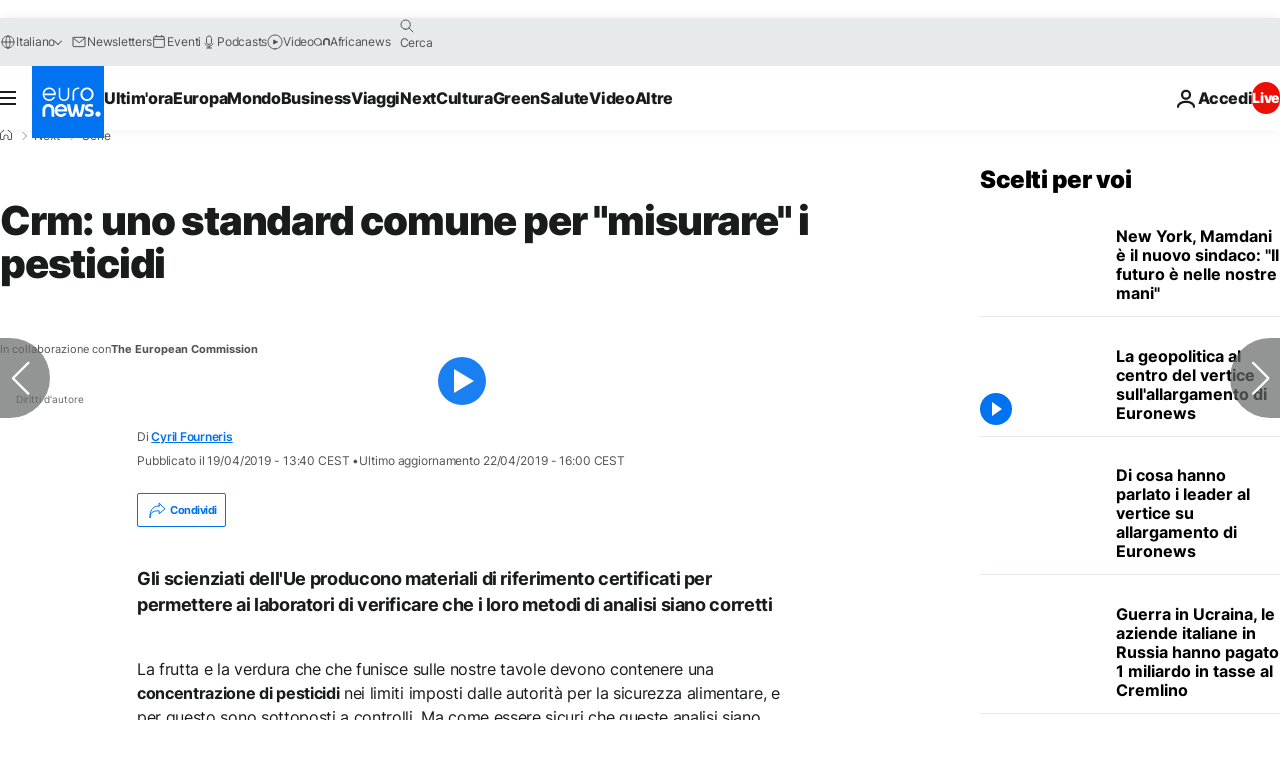

--- FILE ---
content_type: text/html; charset=utf-8
request_url: https://e.infogram.com/eb34952e-e333-4671-854b-7a050bd1463a?parent_url=https%3A%2F%2Fit.euronews.com%2Fnext%2F2019%2F04%2F22%2Fcrm-uno-standard-comune-per-misurare-i-pesticidi&src=embed
body_size: 10850
content:
<!DOCTYPE HTML>
<html lang="en">
<head>
    <meta charset="utf-8">
    <meta http-equiv="X-UA-Compatible" content="IE=edge, Chrome=1"/>
    <meta http-equiv="x-dns-prefetch-control" content="on">
    <meta name="viewport" content="width=device-width, initial-scale=1" />
    <title>FUTURIS EP16 - Food Safety - Infogram</title>
    <link rel="dns-prefetch" href="https://cdn.jifo.co">
<link rel="preconnect" href="https://cdn.jifo.co" />

    <link rel="preload" href="/api/stylesheets/300" as="style">
    <link rel="preload" as="script" href="https://cdn.jifo.co/js/dist/bundle_vendor-f95bb7bd9b764217df5f-1-webpack.js" crossorigin="anonymous"/>
    <link rel="preload" as="script" href="https://cdn.jifo.co/js/dist/embed_responsive_viewer-c4d41687b7780c2705bc-1-webpack.js" crossorigin="anonymous"/>
    <link rel="stylesheet"href="https://cdn.jifo.co/css/dist/cebefb1b2b9384b3.css">
    <link rel="icon" href="https://cdn.jifo.co/js/dist/6306bc3983ca5663eccfb7dc5c99eb14.ico" type="image/x-icon">
    <link rel="canonical" href="https://infogram.com/futuris-ep16-food-safety-1hmr6gmklrzz6nl">
<style>.chart *{line-height:normal}.moveable{margin-bottom:30px!important}.capture-mode .moveable_w:last-child .moveable:last-child,.download-mode .moveable_w:last-child .moveable:last-child,.embed-mode .moveable_w:last-child .moveable:last-child,.web-mode .moveable_w:last-child .moveable:last-child{margin-bottom:0!important}.ig-separator{margin-bottom:0!important;margin-top:-30px;padding-bottom:30px;padding-top:30px}.video{padding-bottom:75%;height:0}.video iframe{border:0;width:100%;height:100%;position:absolute;top:0;left:0}.ig-items{margin:30px;padding-top:0}svg .igc-pie-center-text .igc-pie-center-text-node{font-family:'PT Sans Narrow','Arial Narrow';font-size:24px;fill:#626262;font-weight:400;font-style:normal}svg .igc-wc-node{cursor:default}.igc-treemap-node-text-name{font-family:Arial Narrow,PT Sans Narrow;font-weight:700}.igc-treemap-node-text-value{font-family:Arial Narrow,PT Sans Narrow}.edit-mode .chart-title .innertext[data-placeholder]:empty:not(:focus):before,.edit-mode .headline .innertext[data-placeholder]:empty:not(:focus):before{content:"PLEASE USE UPPERCASE TEXT IN TITLE"}svg .igc-pie-center-text .igc-pie-center-text-node{font-family:Arial Narrow,PT Sans Narrow;font-weight:700;fill:#0b4f6c;font-size:29px}.igc-sheet{margin-bottom:15px}.igc-sheets{margin-bottom:15px}.igc-sheets .igc-sheet .igc-sheet-label,.igc-sheets .igc-sheet.active .igc-sheet-label,.igc-sheets .igc-sheet:hover .igc-sheet-label{color:#1f6b8b;margin-left:5px;font-family:Arial Narrow,PT Sans Narrow!important;font-size:13px!important;font-weight:700!important}.igc-sheets .igc-sheet.active .igc-sheet-label,.igc-sheets .igc-sheet:hover .igc-sheet-label{color:rgba(31,107,139,.7)}.igc-sheets .igc-sheet .igc-sheet-ico,.igc-sheets .igc-sheet:hover .igc-sheet-ico{background:rgba(220,217,217,.3);border-color:#1f6b8b;transition:.2s}.igc-sheets .igc-sheet:hover .igc-sheet-ico{background:#dcd9d9}.igc-sheets .igc-sheet.active .igc-sheet-ico{background:#1f6b8b}.igc-sheets .igc-sheet.active .igc-sheet-ico::after,.igc-sheets .igc-sheet:hover .igc-sheet-ico::after{height:6px;width:6px;left:6px;top:6px;background:#fff}.igc-textual{background:#fff}.igc-textual-figure{font-family:Arial Narrow,PT Sans Narrow;font-size:29px;font-weight:700}.igc-textual-fact{color:#0b4f6c;font-family:Arial Narrow,PT Sans Narrow;font-size:15px;font-weight:700}.igc-textual-icon{padding-right:30px;padding-top:7px}.igc-table .igc-table-cell{font-family:Arial Narrow,PT Sans Narrow;font-size:13px;font-weight:700}.igc-table .igc-table-header{font-family:Arial Narrow,PT Sans Narrow;font-size:13px;font-weight:700;padding-left:9px}.ig-container{background:#fff}.headline{font-family:Arial Narrow,PT Sans Narrow;font-size:36px;font-weight:700;color:#fff;text-align:left;line-height:43px}.headline .innertext{background:#1f6b8b;padding:20px;width:84%;position:relative}.headline .innertext:after{content:'';position:absolute;width:100%;height:20px;left:0;bottom:-20px;background:url(https://d1m5pq7b4fzvad.cloudfront.net/300/headline.svg) no-repeat;background-size:100% 20px}.chart{background:#f3f3ef}.igc-chart.inner{padding:0!important}.chart .inner{padding:10px}.chart-title{font-family:Arial Narrow,PT Sans Narrow;font-size:29px;font-weight:400;color:#fff;text-align:left;line-height:36px;margin-bottom:0!important}.chart-title .innertext{background:#1f6b8b;padding:10px 20px 10px 20px;width:84%}.bodytext{font-family:Arial Narrow,PT Sans Narrow;font-size:15px;font-weight:400;color:#464646;text-align:left;line-height:22px}.quoted{background:#f3f3ef url(https://d1m5pq7b4fzvad.cloudfront.net/300/left.svg) 30px 33px no-repeat;background-size:27px;min-height:50px}.quotetext .innertext:after{content:'';background:url(https://d1m5pq7b4fzvad.cloudfront.net/300/right.svg) left top no-repeat;background-size:27px;display:inline-block;width:27px;height:21px;margin-left:20px}.quote{border-left:9px solid #1f6b8b;padding:30px 30px 30px 77px;font-family:Open Sans Light;font-style:italic;font-size:29px;font-weight:400;color:#1f6b8b;line-height:36px;text-align:left}.quotetitle{font-family:Arial Narrow,PT Sans Narrow;font-size:15px;font-weight:700;color:#1f6b8b;font-style:italic;text-align:right;margin-top:5px;line-height:22px}.tt_tooltip{color:#fff;font-family:Arial Narrow,PT Sans Narrow;font-size:15px;font-weight:700}.igc-legend-entry{margin-top:15px}.igc-legend{padding-top:10px;padding-bottom:0}.ig-share-button{float:left;margin-top:15px}.ig-logo{float:right;margin-bottom:30px}div[id^=table_]{background:0 0}div[id^=table_]>.inner{padding:0}.ig-separator-line{background:rgba(11,79,108,.5)}.heatmap-legend{background:rgba(243,243,239,.7)}.heatmap-label,.heatmap-legend-item{color:#0b4f6c;font-size:13px;font-weight:700;font-family:Arial Narrow,PT Sans Narrow}.igc-graph-pie-piece{stroke:rgba(243,243,239,0.7)}.tt_tooltip .tt_value{font-weight:400}.tt_tooltip .tt_body{background:#093d53}.tt_tooltip .tt_left{border-right:8px solid #093d53}.tt_tooltip .tt_right{border-left:8px solid #093d53}.ig-logo img{max-height:81px}.igc-tabs .igc-tab-active{background:#f3f3ef}.igc-tabs .igc-tab .igc-tab-content,.igc-tabs .igc-tab.icon-down:after{font-family:Arial Narrow,PT Sans Narrow;color:#0b4f6c;font-weight:700}.igc-tab-switcher,.igc-tabs .igc-tab{color:#0b4f6c}.igc-tabs.igc-tabs-dropdown .igc-tab-name{font-family:Arial Narrow,PT Sans Narrow;color:#0b4f6c}.captiontext{font-family:Arial Narrow,PT Sans Narrow;color:#0b4f6c;font-weight:700}.captiontext .innertext{line-height:1.5}.igc-table-search{color:#1f6b8b;font-size:13px;font-weight:700;font-family:Arial Narrow,PT Sans Narrow}#footer{margin-left:30px;margin-right:30px}.bodytext .innertext a,.bodytext .innertext a:visited{color:#00e}</style>


    
    <script async src="https://s.infogram.com/t.js?v3" data-report-open data-infogram-track-id="1hmr6gmklrzz6nl" data-tag="embed"
            data-track-url="https://s.infogram.com/t2"></script>
    

    <style>
        

        @keyframes infogram-loader {
            100% {
                transform: rotate(360deg);
                -webkit-transform: rotate(360deg);
                -moz-transform: rotate(360deg);
            }
        }
        #embed-loader {
            min-width: 120px;
            min-height: 120px;
        }
        #embed-loader i {
            display: block;
            width: 40px;
            height: 40px;
            margin: 40px auto;
            padding: 0;
            border: 5px solid;
            border-top-color: transparent;
            border-left-color: transparent;
            border-radius: 50%;
            color: #A6A6A6;
            animation: infogram-loader 0.9s linear infinite;
            -webkit-animation: infogram-loader 0.9s linear infinite;
            -moz-animation: infogram-loader 0.9s linear infinite;
        }
    </style>
</head>

<body data-window-graphicID="623c4c2e-fdd8-4c73-84be-75a64bd50927" data-window-stylesheet="300"
      data-window-__viewMode="embed" data-fonts="" data-fullscreen="off" data-aside="on"
      data-user-status="anonymous" data-password-protected="false"
      data-user-id="false" >
<div id="dialog-container"></div>
<div id="tooltip-container"></div>
<div id="middle">
    <div id="embed-loader"><i></i></div>
</div>

<script>window.infographicData={"id":105970626,"type":0,"block_id":"623c4c2e-fdd8-4c73-84be-75a64bd50927","theme_id":300,"user_id":2253163,"team_user_id":71157,"path":"eb34952e-e333-4671-854b-7a050bd1463a","title":"FUTURIS EP16 - Food Safety","description":"","tags":"","public":true,"publicAccess":false,"private_link_enabled":0,"thumb":"https:\u002F\u002Finfogram-thumbs-200.s3-eu-west-1.amazonaws.com\u002F623c4c2e-fdd8-4c73-84be-75a64bd50927.jpg","embedImageUrl":"https:\u002F\u002Finfogram.io\u002Fp\u002Fc6e723b52fd0dea746b694ec7b3edb6a.png","previewImageUrl":"https:\u002F\u002Finfogram.io\u002Fp\u002F3dfd1b289d4544f8975c141cde188254.png","width":550,"copyright":"","properties":{"tabs":true,"embed_button":"enabled","custom_logo":"infogram","language":"en","logoName":"Infogram logo","publishType":0,"transparent":false,"rtl":false,"export_settings":{"showGrid":true,"showValues":true},"whitelabel":true,"noTracking":false,"decimal_separator":".,","grouping_symbol":"none","title_link":"infogram","custom_link_url":"","showChartsOnScroll":false,"pro":true},"elements":{"content":{"allowFullscreen":true,"allowToShare":true,"assets":{},"content":{"blockOrder":["623c4c2e-fdd8-4c73-84be-75a64bd50927"],"blocks":{"623c4c2e-fdd8-4c73-84be-75a64bd50927":{"design":{"header":{"text":""},"hideFooter":false},"entities":["33ea2df5-58b0-4f8c-a0cb-56e475176f6d","16167f04-08c4-4fbb-9de5-ac5b6cae148b","9f105c1b-1d3d-438b-8f86-6cbe66e6478a","fefe2e27-ca3c-4a7a-96f8-532a55ad3078","8d2ce426-1050-47ba-b3e6-fe5c674dfc20"]}},"entities":{"16167f04-08c4-4fbb-9de5-ac5b6cae148b":{"accessibility":{"enabled":true},"particleType":"bodytext","text":"\u003Cp style=\"text-align: center\"\u003E\u003Cspan style=\"text-align: left\"\u003EIl 97% degli 84.000 campioni raccolti nel 2015 erano&nbsp;\u003C\u002Fspan\u003E\u003C\u002Fp\u003E\u003Cp style=\"text-align: center\"\u003E\u003Cspan style=\"text-align: left\"\u003Eprivi di residui o entro i limiti di legge.\u003C\u002Fspan\u003E\u003C\u002Fp\u003E","type":"RESPONSIVE_PARTICLE"},"33ea2df5-58b0-4f8c-a0cb-56e475176f6d":{"accessibility":{"enabled":true},"particleType":"maintitle","text":"RESIDUI DI PESTICIDI&nbsp;\u003Cp\u003ENEGLI ALIMENTI&nbsp;\u003C\u002Fp\u003E\u003Cp\u003EIN EUROPA\u003C\u002Fp\u003E","type":"RESPONSIVE_PARTICLE"},"8d2ce426-1050-47ba-b3e6-fe5c674dfc20":{"accessibility":{"enabled":true},"particleType":"captiontext","text":"\u003Cp style=\"text-align: center\"\u003E\u003Cspan style=\"font-family: &#34;Arial Narrow&#34;, &#34;PT Sans Narrow&#34;;font-weight: 700\"\u003EFonte: \u003Ca href=\"https:\u002F\u002Fwww.efsa.europa.eu\u002Ffr\u002Finteractive_pages\u002FPesticides_report_2016?lang=it#\" rel=\"nofollow noopener noreferrer\" target=\"_blank\"\u003EEFSA 2016\u003C\u002Fa\u003E\u003C\u002Fspan\u003E\u003C\u002Fp\u003E","type":"RESPONSIVE_PARTICLE"},"9f105c1b-1d3d-438b-8f86-6cbe66e6478a":{"accessibility":{"description":"","enabled":true,"label":"Chart"},"chart_type_nr":10,"colors":["#6c91a4","#86a85c","#de5a34","#e7c230"],"custom":{"absoluteDistribution":true,"axis":{"alpha":0.2,"x":{"grid":false},"y":{"affix":true,"grid":false,"ticks":5}},"categoryLayout":"tilted","categoryWidthAuto":true,"decimalSeparator":".","groupingSymbol":"none","height":515,"labels":{"graph":{"item":{"format":{"affix":true},"value":{"color":{"contrast":{"dark":"#000000","light":"#ffffff"},"manual":{"fill":"#0b4f6c","stroke":"#fff"},"method":"contrast"},"placementStrategy":"no-alignment"}}},"tooltip":{"format":{"y":{"affix":true}}}},"showInLineValues":false,"showLabels":true,"singleColor":{"enabled":true},"switchRowsColumns":false,"tooltip":{"enabled":true},"useAllColumns":true},"data":[[["","Al di sotto del LDQ","Tra il LDQ e l'LMR","Al di sopra dell'LMR"],["Cetrioli","46.2%","52.5%","1.3%"],["Ortaggi","52.5%","43.0%","4.5%"],["Frutta e semi oleosi","32.0%","64.7%","3.3%"],["Prodotti animali","82.7%","15.4%","1.9%"],["Altri prodotti vegetali","66.4%","25.5%","8.1%"],["Alimenti per lattanti e prima infanzia","89.8%","8.3%","1.9%"],["Cereali","66.4%","32.2%","1.4%"]]],"defaultColors":["#bd4646","#de5a34","#f89629","#e7c230","#ebdf99","#196a8c","#6d8b47","#86a85c","#127eb2","#6c91a4","#009bdf","#6cc5e9","#d1d3d4"],"defaultColorsHeatmap":[],"modifier":0,"sheetnames":[],"sheets_settings":[],"type":"RESPONSIVE_CHART"},"fefe2e27-ca3c-4a7a-96f8-532a55ad3078":{"accessibility":{"enabled":true},"particleType":"bodytext","text":"*\u003Cb\u003E&nbsp;LDQ:\u003C\u002Fb\u003E&nbsp;l\u003Cstrong style=\"font-weight: 400;font-size: 15px;font-style: normal;text-align: left\"\u003Eimite di quantificazione\u003C\u002Fstrong\u003E\n\n\u003Cp\u003E\u003Ci\u003E\u003Cspan style=\"font-size: 15px;font-style: normal;font-weight: 300;text-align: left\"\u003Ela più bassa concentrazione di residuo che può essere quantificata.\u003C\u002Fspan\u003E\u003C\u002Fi\u003E\u003C\u002Fp\u003E\u003Cp\u003E\u003Ci\u003E\u003Cbr\u003E\u003C\u002Fi\u003E\u003C\u002Fp\u003E\u003Cp\u003E** \u003Cb\u003ELMR\u003C\u002Fb\u003E: L\u003Cstrong style=\"font-weight: 400;font-size: 15px;font-style: normal;text-align: left\"\u003Eimite massimo di residuo\u003C\u002Fstrong\u003E\n\n\u003C\u002Fp\u003E\u003Cp\u003E\u003Ci\u003E\u003Cspan style=\"font-size: 15px;font-style: normal;font-weight: 300;text-align: left\"\u003EQuantitativo massimo di residuo di pesticida ammesso per legge\u003C\u002Fspan\u003E\n\n.\u003C\u002Fi\u003E\u003C\u002Fp\u003E\u003Cp\u003E\u003C\u002Fp\u003E","type":"RESPONSIVE_PARTICLE"}}},"customFonts":{},"defaultExportSettings":{},"design":{},"designDefaults":{"block":{"background":{"color":"{{backgroundColor|#FFFFFF}}","type":"color"}},"entity":{}},"fonts":{},"footerSettings":{"backgroundOpacity":100},"gridSettings":{"columnCount":4,"rowSpacing":10,"whitespacePercent":3},"hidePageControls":false,"interactivityHint":false,"interlinkedCharts":false,"language":"en","responsive":true,"schemaVersion":23,"themeId":300,"transition":"none","tooltipProjectOptions":{"selectedOption":"default"}},"hash":"5b0c06af79f3a82bcb6eb86c5f38586f"},"publishedURLId":"1hmr6gmklrzz6nl","createdAt":"2019-04-18T07:36:47.000Z","updatedAt":"2019-04-18T14:02:30.000Z","isTemplateProject":false,"previewImageHeight":1195,"theme":{"title":"Euronews","usergroup":"euronews2","picture":"https:\u002F\u002Fd1m5pq7b4fzvad.cloudfront.net\u002F300\u002Flarge.png","order":0,"public":0,"width":550,"fonts":"Open+Sans:300,400,700;PT+Sans+Narrow:300,400,700","colors":["#bd4646","#de5a34","#f89629","#e7c230","#ebdf99","#196a8c","#6d8b47","#86a85c","#127eb2","#6c91a4","#009bdf","#6cc5e9","#d1d3d4"],"logocolor":"e6e6e1","logoImages":["https:\u002F\u002Fd1m5pq7b4fzvad.cloudfront.net\u002F300\u002Feuronews_logo-02-01.svg?1"],"logoUrl":"","showLogo":"custom","showEmbed":"enabled","embedButtonText":"Share","top":0,"padding":30,"spacing":30,"shrinkMargin":30,"shrinkPadding":20,"spacingElementMin":null,"spacingElementMax":null,"css":".edit-mode .headline .innertext[data-placeholder]:empty:not(:focus):before,\n.edit-mode .chart-title .innertext[data-placeholder]:empty:not(:focus):before {\n\tcontent: \"PLEASE USE UPPERCASE TEXT IN TITLE\";\n}\nsvg .igc-pie-center-text .igc-pie-center-text-node {\n\tfont-family: Arial Narrow, PT Sans Narrow;\n\tfont-weight: 700;\n\tfill: #0b4f6c;\n\tfont-size: 29px;\n}\n.igc-sheet {\n\tmargin-bottom: 15px;\n}\n.igc-sheets {\n\tmargin-bottom: 15px;\n}\n.igc-sheets .igc-sheet .igc-sheet-label,\n    .igc-sheets .igc-sheet:hover .igc-sheet-label,\n        .igc-sheets .igc-sheet.active .igc-sheet-label {\n\tcolor: #1f6b8b;\n\tmargin-left: 5px;\n\tfont-family: Arial Narrow, PT Sans Narrow !important;\n\tfont-size: 13px !important;\n\tfont-weight: 700 !important;\n}\n.igc-sheets .igc-sheet:hover .igc-sheet-label,.igc-sheets .igc-sheet.active .igc-sheet-label {\n\tcolor: rgba(31,107,139,0.7);\n}\n.igc-sheets .igc-sheet .igc-sheet-ico,\n    .igc-sheets .igc-sheet:hover .igc-sheet-ico {\n\tbackground: rgba(220,217,217,0.3);\n\tborder-color: #1f6b8b;\n\ttransition: .2s;\n}\n.igc-sheets .igc-sheet:hover .igc-sheet-ico {\n\tbackground: #dcd9d9;\n}\n.igc-sheets .igc-sheet.active .igc-sheet-ico {\n\tbackground: #1f6b8b;\n}\n.igc-sheets .igc-sheet.active .igc-sheet-ico::after,\n    .igc-sheets .igc-sheet:hover .igc-sheet-ico::after {\n\theight: 6px;\n\twidth: 6px;\n\tleft: 6px;\n\ttop: 6px;\n\tbackground: #fff;\n}\n.igc-textual {\n\tbackground: #fff;\n}\n.igc-textual-figure {\n\tfont-family: Arial Narrow, PT Sans Narrow;\n\tfont-size: 29px;\n\tfont-weight: 700;\n}\n.igc-textual-fact {\n\tcolor: #0b4f6c;\n\tfont-family: Arial Narrow, PT Sans Narrow;\n\tfont-size: 15px;\n\tfont-weight: 700;\n}\n.igc-textual-icon {\n\tpadding-right: 30px;\n\tpadding-top: 7px;\n}\n.igc-table .igc-table-cell {\n\tfont-family: Arial Narrow, PT Sans Narrow;\n\tfont-size: 13px;\n\tfont-weight: 700;\n}\n.igc-table .igc-table-header {\n\tfont-family: Arial Narrow, PT Sans Narrow;\n\tfont-size: 13px;\n\tfont-weight: 700;\n\tpadding-left: 9px;\n}\n.ig-container {\n\tbackground: #fff;\n}\n.headline {\n\tfont-family: Arial Narrow, PT Sans Narrow;\n\tfont-size: 36px;\n\tfont-weight: 700;\n\tcolor: #fff;\n\ttext-align: left;\n\tline-height: 43px;\n}\n.headline .innertext {\n\tbackground: #1f6b8b;\n\tpadding: 20px;\n\twidth: 84%;\n\tposition: relative;\n}\n.headline .innertext:after {\n\tcontent: '';\n\tposition: absolute;\n\twidth: 100%;\n\theight: 20px;\n\tleft: 0;\n\tbottom: -20px;\n\tbackground: url(https:\u002F\u002Fd1m5pq7b4fzvad.cloudfront.net\u002F300\u002Fheadline.svg) no-repeat;\n\tbackground-size: 100% 20px;\n}\n.chart {\n\tbackground: #f3f3ef;\n}\n.igc-chart.inner {\n\tpadding: 0px !important;\n}\n.chart .inner {\n\tpadding: 10px;\n}\n.chart-title {\n\tfont-family: Arial Narrow, PT Sans Narrow;\n\tfont-size: 29px;\n\tfont-weight: 400;\n\tcolor: #fff;\n\ttext-align: left;\n\tline-height: 36px;\n\tmargin-bottom: 0!important;\n}\n.chart-title .innertext {\n\tbackground: #1f6b8b;\n\tpadding: 10px 20px 10px 20px;\n\twidth: 84%;\n}\n.bodytext {\n\tfont-family: Arial Narrow, PT Sans Narrow;\n\tfont-size: 15px;\n\tfont-weight: 400;\n\tcolor: #464646;\n\ttext-align: left;\n\tline-height: 22px;\n}\n.quoted {\n\tbackground: #f3f3ef url(https:\u002F\u002Fd1m5pq7b4fzvad.cloudfront.net\u002F300\u002Fleft.svg) 30px 33px no-repeat;\n\tbackground-size: 27px;\n\tmin-height: 50px;\n}\n.quotetext .innertext:after {\n\tcontent: '';\n\tbackground: url(https:\u002F\u002Fd1m5pq7b4fzvad.cloudfront.net\u002F300\u002Fright.svg) left top no-repeat;\n\tbackground-size: 27px;\n\tdisplay: inline-block;\n\twidth: 27px;\n\theight: 21px;\n\tmargin-left: 20px;\n}\n.quote {\n\tborder-left: 9px solid #1f6b8b;\n\tpadding: 30px 30px 30px 77px;\n\tfont-family: Open Sans Light;\n\tfont-style: italic;\n\tfont-size: 29px;\n\tfont-weight: 400;\n\tcolor: #1f6b8b;\n\tline-height: 36px;\n\ttext-align: left;\n}\n.quotetitle {\n\tfont-family: Arial Narrow, PT Sans Narrow;\n\tfont-size: 15px;\n\tfont-weight: 700;\n\tcolor: #1f6b8b;\n\tfont-style: italic;\n\ttext-align: right;\n\tmargin-top: 5px;\n\tline-height: 22px;\n}\n.tt_tooltip {\n\tcolor: #fff;\n\tfont-family: Arial Narrow, PT Sans Narrow;\n\tfont-size: 15px;\n\tfont-weight: 700;\n}\n.igc-legend-entry {\n\tmargin-top: 15px;\n}\n.igc-legend {\n\tpadding-top: 10px;\n\tpadding-bottom: 0;\n}\n.ig-share-button {\n\tfloat: left;\n\tmargin-top: 15px;\n}\n.ig-logo {\n\tfloat: right;\n\tmargin-bottom: 30px;\n}\ndiv[id^=\"table_\"] {\n\tbackground: transparent;\n}\ndiv[id^=\"table_\"] \u003E .inner {\n\tpadding: 0;\n}\n.ig-separator-line {\n\tbackground: rgba(11, 79, 108, 0.5);\n}\n.heatmap-legend {\n\tbackground: rgba(243, 243, 239, 0.7);\n}\n.heatmap-legend-item,\n.heatmap-label {\n\tcolor: #0b4f6c;\n\tfont-size: 13px;\n\tfont-weight: 700;\n\tfont-family: Arial Narrow, PT Sans Narrow;\n}\n.igc-graph-pie-piece {\n\tstroke: rgba(243, 243, 239, 0.7);\n}\n.tt_tooltip .tt_value {\n\tfont-weight: 400;\n}\n.tt_tooltip .tt_body {\n\tbackground: #093d53;\n}\n.tt_tooltip .tt_left {\n\tborder-right: 8px solid #093d53;\n}\n.tt_tooltip .tt_right {\n\tborder-left: 8px solid #093d53;\n}\n.ig-logo img {\n\tmax-height: 81px;\n}\n.igc-tabs .igc-tab-active {\n\tbackground: #f3f3ef;\n}\n.igc-tabs .igc-tab .igc-tab-content,\n          .igc-tabs .igc-tab.icon-down:after {\n\tfont-family: Arial Narrow, PT Sans Narrow;\n\tcolor: #0b4f6c;\n\tfont-weight: 700;\n}\n.igc-tabs .igc-tab,\n          .igc-tab-switcher {\n\tcolor: #0b4f6c;\n}\n.igc-tabs.igc-tabs-dropdown .igc-tab-name {\n\tfont-family: Arial Narrow, PT Sans Narrow;\n\tcolor: #0b4f6c;\n}\n.captiontext {\n\tfont-family: Arial Narrow, PT Sans Narrow;\n\tcolor: #0b4f6c;\n\tfont-weight: 700;\n}\n.captiontext .innertext {\n\tline-height: 1.5;\n}\n.igc-table-search {\n\tcolor: #1f6b8b;\n\tfont-size: 13px;\n\tfont-weight: 700;\n\tfont-family: Arial Narrow, PT Sans Narrow;\n}\n","charts":{"wordcloud":{"labels":{"fontWeight":"700","fontFamily":"Arial Narrow, PT Sans Narrow"}},"treemap":{"labels":{"name":{"fontFamily":"Arial Narrow, PT Sans Narrow","fontWeight":"700"},"value":{"fontFamily":"Arial Narrow, PT Sans Narrow"}}},"table":{"cellBackground":"#fff","headerBackground":"#1f6b8b","cellColor":"#1f6b8b","headerColor":"#fff","shapeFill":"#bb4748","cell":{"font-family":"Arial Narrow, PT Sans Narrow","font-size":"13px","font-weight":"700"},"header":{"font-family":"Arial Narrow, PT Sans Narrow","font-size":"13px","font-weight":"700"}},"legend":{"color":{"label":{"active":"rgb(31, 107, 139)","hover":"rgba(31, 107, 139, 0.7)","inactive":"rgb(31, 107, 139)"},"icon":{"inactive":"rgba(11, 79, 108, 0.2)"}},"layouts":{"bottom":{"legend":{"entry":{"marginTop":"15px"},"marginTop":"10px","marginBottom":"0"}}}},"sheetSwitch":{"style":{"tab":{"font-family":"Arial Narrow, PT Sans Narrow","font-weight":400,"font-style":"normal","colors":{"dropdown":{"selectIcon":"#0b4f6c","leftSwitcherIcon":"#0b4f6c","rightSwitcherIcon":"#0b4f6c"}},"font-size":"13px","color":"#0b4f6c"}}},"gauge":{"colors":{"background":"#c0c0c0","needle":"#093d53"}},"waterfall":{"colors":"bb4748 de5a34 f89629"},"candle":{"colors":{"up":"#de5a34","down":"#bb4748"}},"barRadial":{"colors":{"background":"#c0c0c0"}},"pictorialBar":{"style":{"graph":{"item":{"value":{"font-family":"Arial Narrow, PT Sans Narrow","font-size":"36px","font-weight":700}}}},"colors":{"background":"#e8e8e8"}},"barProgress":{"colors":{"background":"#c0c0c0"}},"map":{"countryFill":"#c0c0c0","hotColor":"#bd4646","coldColor":"#cecece"},"tooltip":{"value":{"fontWeight":"400"},"container":{"color":"#fff","fontFamily":"Arial Narrow, PT Sans Narrow","fontSize":"15px","fontWeight":"700"},"body":{"background":"#093d53"},"left":{"borderRight":"8px solid #093d53"},"right":{"borderLeft":"8px solid #093d53"}},"dataPoint":{"style":{"stroke":"#f3f3ef"}},"radar":{"dataPoint":{"style":{"stroke":"#ffffff"}}}},"chartOptions":{"bar":{"axesTitleStyle":{"labelFontStyle":{"font-family":"Arial Narrow, PT Sans Narrow","font-size":13,"fill":"#0b4f6c","font-weight":700}}},"gauge":{"gaugeNeedleStyle":{"fill":"#093d53"},"gaugeFillStyle":{"stroke-width":0},"gaugeStyle":{"fill":"#c0c0c0"},"_gaugeTextOptions":{"labelFontStyle":{"font-family":"Arial Narrow, PT Sans Narrow","font-size":13,"fill":"#0b4f6c","font-weight":700}}},"datetime":{"fontStyle":{"font-family":"Arial Narrow, PT Sans Narrow","font-weight":700,"font-size":29},"dotStyle":{"fill":"#bb4748"},"fontStyleText":{"font-family":"Arial Narrow, PT Sans Narrow","font-weight":700,"font-size":15,"fill":"#0b4f6c"}},"wordcloud":{"fontStyle":{"font-family":"Arial Narrow, PT Sans Narrow","font-weight":"700"}},"hierarchy":{"cellTextWrapperOptions":{"text":{"labelFontStyle":{"font-family":"Arial Narrow, PT Sans Narrow","font-weight":"700"}}}},"pictobar":{"shapeStyleEmpty":{"fill":"#e8e8e8"},"cellTextWrapperOptions":{"text":{"labelFontStyle":{"font-family":"Arial Narrow, PT Sans Narrow","font-weight":700,"font-size":36,"fill":"#0b4f6c"}}}},"line":{"showPoints":true,"circleStyle":{"fill":"#fff"}},"area":{"showPoints":true,"circleStyle":{"fill":"#fff"}},"progress":{"backgroundInactive":{"fill":"#c0c0c0"}},"map":{"countryStroke":"#c0c0c0","countryFill":"#c0c0c0","hotColor":"#bd4646","coldColor":"#cecece"},"candle":{"colors":"bb4748 de5a34 f89629"},"waterfall":{"colors":"bb4748 de5a34 f89629"},"common":{"panelMarginY":8,"_categoryOptions":{"backgroundStyle":{"fill":"transparent"},"text":{"labelFontStyle":{"font-family":"Arial Narrow, PT Sans Narrow","font-weight":700,"font-size":13}}},"inTextStyle":{"font-family":"Arial Narrow, PT Sans Narrow","font-weight":700},"axesTitleStyle":{"labelFontStyle":{"font-family":"Arial Narrow, PT Sans Narrow","fill":"#0b4f6c","font-weight":700,"font-size":13}},"legendOptions":{},"_gridOptions":{"lineStyle":{"stroke":"#0b4f6c","stroke-dasharray":"","stroke-opacity":0.5},"baseLineStyle":{"stroke-width":1,"stroke":"#0b4f6c","stroke-dasharray":"","stroke-opacity":0.5},"marginLineStyle":{"stroke-width":1,"stroke":"#0b4f6c","stroke-dasharray":"","stroke-opacity":0.5},"fontStyle":{"font-family":"Arial Narrow, PT Sans Narrow","fill":"#0b4f6c","font-weight":700,"font-size":13}}}},"chartDefaults":{},"color":{"bg":"#fff","text":"#0b4f6c","chart":{"bg":"transparent","text":"#0b4f6c"},"element":{"bg":"transparent","text":"#0b4f6c"}},"colorPresets":[],"localFonts":{"google":[{"fontFamily":"Open Sans","fontWeights":[400,700]},{"fontFamily":"PT Sans Narrow","fontWeights":[400,700]}],"local":[{"fontFamily":"Open Sans Light","styles":[{"fontWeight":400,"fontStyle":"normal","src":["url(\"https:\u002F\u002Fthemes.jifo.co\u002F300\u002Fopensans-light.woff\") format(\"woff\")"]},{"fontWeight":400,"fontStyle":"italic","src":["url(\"https:\u002F\u002Fthemes.jifo.co\u002F300\u002Fopensans-lightitalic.woff\") format(\"woff\")"]}]}],"typekit":[]},"font":{"common":{"fontFamily":"Arial Narrow, PT Sans Narrow","fontWeight":"700","fontStyle":"normal","fontSize":"13","textAlign":"initial"},"legend":{"fontSize":"15","fontWeight":"700","fontFamily":"Arial Narrow, PT Sans Narrow"},"label":{"fontSize":13,"fontWeight":700}},"fontPresets":[],"fontFamilies":["Open Sans","PT Sans Narrow","Arial Narrow","Open Sans Light"],"footerOptions":{"common":{"borderColor":"#dadada","borderWidth":1},"copyrightNotice":{"enabled":false,"fontFamily":"PT Sans Narrow","fontSize":14,"color":"#4b4b4b","fontWeight":400,"fontStyle":"normal"},"shareButton":{"enabled":true,"background":"#e6e6e1","text":"Share","color":"#1f6b8b","fontFamily":"Roboto, Arial, sans-serif","fontSize":13,"fontWeight":400,"fontStyle":"normal","position":"left"},"logo":{"position":"right","enabled":true,"background":"#e6e6e1"}},"archived":false,"tabs":true,"zeroPaddingEmbed":false,"freelayoutContents":{"defaults":{"foregroundColor":"#0b4f6c","backgroundColor":"#fff","fontFamily":"Arial Narrow","fontSize":12,"lineHeight":1.5,"textAlign":"ALIGN_LEFT"},"fontFamilies":{"font1":"Roboto"},"fontSizes":{"extraLarge":64,"large":48,"medium":18,"small":12},"elements":{"TEXT":{"h1":{"fontSize":"36px","fontFamily":"Arial Narrow","fontWeight":700,"foregroundColor":"#fff","lineHeight":1.2},"h2":{"fontSize":"29px","fontFamily":"Arial Narrow","fontWeight":700,"foregroundColor":"#fff","lineHeight":1.2},"body":{"fontSize":"15px","fontFamily":"Arial Narrow","foregroundColor":"#464646","lineHeight":1.5},"caption":{"fontSize":"13px","fontFamily":"Arial Narrow","foregroundColor":"#0b4f6c"}},"SHAPE":{"fillColor":"#bd4646","strokeColor":"#bd4646"},"IMAGE":{"fillColor":"#bd4646"}},"colors":["#bd4646","#de5a34","#f89629","#e7c230","#ebdf99","#196a8c","#6d8b47","#86a85c","#127eb2","#6c91a4","#009bdf","#6cc5e9","#d1d3d4"]},"id":300,"thumb":"https:\u002F\u002Fs3.amazonaws.com\u002Finfogram-themes\u002F300\u002Fsmall.png","version":1,"parentId":0,"enabledResponsive":true,"enabledFreeLayout":true,"createdAt":"2016-04-22T04:54:12.000Z","updatedAt":"2024-08-19T04:04:35.000Z","created_at":"2016-04-22T04:54:12.000Z","updated_at":"2024-08-19T04:04:35.000Z"},"canUseLinks":true,"embed":"\u003Cscript id=\"infogram_0_eb34952e-e333-4671-854b-7a050bd1463a\" title=\"FUTURIS EP16 - Food Safety\" src=\"https:\u002F\u002Fe.infogram.com\u002Fjs\u002Fdist\u002Fembed.js?RZu\" type=\"text\u002Fjavascript\"\u003E\u003C\u002Fscript\u003E","embedIframe":"\u003Ciframe src=\"https:\u002F\u002Fe.infogram.com\u002Feb34952e-e333-4671-854b-7a050bd1463a?src=embed\" title=\"FUTURIS EP16 - Food Safety\" width=\"550\" height=\"1195\" scrolling=\"no\" frameborder=\"0\" style=\"border:none;\" allowfullscreen=\"allowfullscreen\"\u003E\u003C\u002Fiframe\u003E","embedImageResponsive":"\u003Cscript id=\"infogramimg_0_eb34952e-e333-4671-854b-7a050bd1463a\" title=\"FUTURIS EP16 - Food Safety\" src=\"https:\u002F\u002Fe.infogram.com\u002Fjs\u002Fdist\u002Fembed.js?c6Y\" type=\"text\u002Fjavascript\"\u003E\u003C\u002Fscript\u003E","embedImageIframe":"","embedAMP":"\u003Camp-iframe width=\"550\" height=\"1195\" layout=\"responsive\" sandbox=\"allow-scripts allow-same-origin allow-popups\" resizable allowfullscreen frameborder=\"0\" src=\"https:\u002F\u002Fe.infogram.com\u002Feb34952e-e333-4671-854b-7a050bd1463a?src=embed\"\u003E\u003Cdiv style=\"visibility: hidden\" overflow tabindex=0 role=button aria-label=\"Loading...\" placeholder\u003ELoading...\u003C\u002Fdiv\u003E\u003C\u002Famp-iframe\u003E","embedAMPImage":"\u003Camp-iframe width=\"550\" height=\"1195\" layout=\"responsive\" sandbox=\"allow-scripts allow-same-origin allow-popups\" resizable allowfullscreen frameborder=\"0\" src=\"https:\u002F\u002Fe.infogram.com\u002Feb34952e-e333-4671-854b-7a050bd1463a?src=embed\"\u003E\u003Cdiv style=\"visibility: hidden\" overflow tabindex=0 role=button aria-label=\"Loading...\" placeholder\u003ELoading...\u003C\u002Fdiv\u003E\u003C\u002Famp-iframe\u003E","embedWordpress":"[infogram id=\"eb34952e-e333-4671-854b-7a050bd1463a\" prefix=\"8Ef\" format=\"interactive\" title=\"FUTURIS EP16 - Food Safety\"]","embedWordpressImage":"[infogram id=\"eb34952e-e333-4671-854b-7a050bd1463a\" prefix=\"jN1\" format=\"image\" title=\"FUTURIS EP16 - Food Safety\"]","embedAsync":"\u003Cdiv class=\"infogram-embed\" data-id=\"eb34952e-e333-4671-854b-7a050bd1463a\" data-type=\"interactive\" data-title=\"FUTURIS EP16 - Food Safety\"\u003E\u003C\u002Fdiv\u003E\u003Cscript\u003E!function(e,n,i,s){var d=\"InfogramEmbeds\";var o=e.getElementsByTagName(n)[0];if(window[d]&&window[d].initialized)window[d].process&&window[d].process();else if(!e.getElementById(i)){var r=e.createElement(n);r.async=1,r.id=i,r.src=s,o.parentNode.insertBefore(r,o)}}(document,\"script\",\"infogram-async\",\"https:\u002F\u002Fe.infogram.com\u002Fjs\u002Fdist\u002Fembed-loader-min.js\");\u003C\u002Fscript\u003E","embedImageAsync":"\u003Cdiv class=\"infogram-embed\" data-id=\"eb34952e-e333-4671-854b-7a050bd1463a\" data-type=\"image\" data-title=\"FUTURIS EP16 - Food Safety\"\u003E\u003C\u002Fdiv\u003E\u003Cscript\u003E!function(e,n,i,s){var d=\"InfogramEmbeds\";var o=e.getElementsByTagName(n)[0];if(window[d]&&window[d].initialized)window[d].process&&window[d].process();else if(!e.getElementById(i)){var r=e.createElement(n);r.async=1,r.id=i,r.src=s,o.parentNode.insertBefore(r,o)}}(document,\"script\",\"infogram-async\",\"https:\u002F\u002Fe.infogram.com\u002Fjs\u002Fdist\u002Fembed-loader-min.js\");\u003C\u002Fscript\u003E","indexStatus":true,"branding":{"colors":[{"template":true,"value":"#005587"},{"template":true,"value":"#ED0E05"},{"template":true,"value":"#0172F0"},{"template":true,"value":"#002E44"},{"template":true,"value":"#60BDF4"},{"template":true,"value":"#0095A3"},{"template":true,"value":"#009D2F"},{"template":true,"value":"#76C300"},{"template":true,"value":"#FF8C00"},{"template":true,"value":"#D90063"},{"template":true,"value":"#5D008D"},{"template":true,"value":"#FFBB00"}],"fonts":[{"template":true,"value":{"id":"ea818dcb-b800-494f-83dc-947f0d539e0d","name":"Open Sans Bold"}},{"template":true,"value":{"id":"65eafc9a-614d-4c3d-a581-c4bd8fe81c5a","name":"Open Sans Bold Italic"}},{"template":true,"value":{"id":"756cb376-b264-40f1-b7b1-f38ea9f26c29","name":"Open Sans ExtraBold Regular"}},{"template":true,"value":{"id":"b3201782-9927-4384-8d9f-e73cfc6688e3","name":"Open Sans ExtraBold Italic"}},{"template":true,"value":{"id":"d0b434ba-de17-4001-b28e-14e180a2b2cc","name":"Open Sans Italic"}},{"template":true,"value":{"id":"21ff975f-4f50-4adc-8260-eadbe24eb365","name":"Open Sans Light Regular"}},{"template":true,"value":{"id":"e3c373e5-0058-4ee5-a82b-7c83499ee955","name":"Open Sans Light Italic"}},{"template":true,"value":{"id":"32816e9a-5bda-4a85-8cae-ab39023df896","name":"Open Sans Regular"}},{"template":true,"value":{"id":"945debe6-c654-4f1c-90d7-bdd75ee1ff91","name":"Open Sans SemiBold Regular"}},{"template":true,"value":{"id":"78e5b8c3-9758-4835-8aef-1583c57bc65b","name":"Open Sans SemiBold Italic"}}],"webfonts":[{"id":"infogram_branding-Open Sans","familyName":"Open Sans","url":"https:\u002F\u002Fbranding.jifo.co\u002Fb8c8f06d-edd8-42d4-9b6a-2a70cb3da508_Open-Sans.css"},{"id":"infogram_branding-Open Sans ExtraBold","familyName":"Open Sans ExtraBold","url":"https:\u002F\u002Fbranding.jifo.co\u002F50836f7e-1ffb-4ef9-92b0-2aa1add17b9b_Open-Sans-ExtraBold.css"},{"id":"infogram_branding-Open Sans Light","familyName":"Open Sans Light","url":"https:\u002F\u002Fbranding.jifo.co\u002F588aa138-5227-4e54-85e6-19538dc881c7_Open-Sans-Light.css"},{"id":"infogram_branding-Open Sans SemiBold","familyName":"Open Sans SemiBold","url":"https:\u002F\u002Fbranding.jifo.co\u002F8d1cf406-a1af-4c8f-8c63-cef6802dd9a8_Open-Sans-SemiBold.css"}],"profileLogo":"https:\u002F\u002Fimages.jifo.co\u002F71157_1579597903411.png","webViewColors":["#FFFFFF","#ffffff","#fafafb","#656565","#000000"],"profilePagePublic":false,"themeId":26316,"applyThemeToAll":true,"allowToShare":false,"allowFullscreen":false,"publicDownloads":false}};</script>

<script class="app-bundle" delaysrc="https://cdn.jifo.co/js/dist/bundle_vendor-f95bb7bd9b764217df5f-1-webpack.js" crossorigin="anonymous"></script>

<script class="app-bundle" delaysrc="https://cdn.jifo.co/js/dist/embed_responsive_viewer-c4d41687b7780c2705bc-1-webpack.js" crossorigin="anonymous" async></script>

<script>
    window.loadingLog = [];
    window.parent.postMessage('frameStart', '*');
    window.publicViewConfig = {"cdn":"https:\u002F\u002Fcdn.jifo.co","mapsCDN":"https:\u002F\u002Fmaps.jifo.co","assetsCDN":"https:\u002F\u002Fassets.jifo.co","env":"production","liveDataURL":"https:\u002F\u002Flive-data.jifo.co\u002F"};
    window.embedType = '';

    function initDelayedScripts() {
        var nodes = document.querySelectorAll('script[delaysrc]');
        for (var i = 0; i < nodes.length; i++) {
            var node = nodes[i];
            node.src = node.attributes.delaysrc.nodeValue;
            node.attributes.removeNamedItem('delaysrc');
        }
    }

    if ('serviceWorker' in navigator && !navigator.serviceWorker.controller) {
        navigator.serviceWorker.register('/sw.js').then(
            function (registration) {
                var worker = registration.active || registration.waiting || registration.installing;
                if (worker.state === 'activated') {
                    initDelayedScripts();
                } else {
                    worker.addEventListener('statechange', function (e) {
                        if (e.target.state === 'activated') {
                            initDelayedScripts();
                        }
                    });
                }
            },
            initDelayedScripts
        );
    } else {
        initDelayedScripts();
    }
</script>
</body>
</html>


--- FILE ---
content_type: image/svg+xml
request_url: https://d1m5pq7b4fzvad.cloudfront.net/300/headline.svg
body_size: 568
content:
<?xml version="1.0" encoding="UTF-8" standalone="no"?>
<!-- Created with Inkscape (http://www.inkscape.org/) -->

<svg
   xmlns:dc="http://purl.org/dc/elements/1.1/"
   xmlns:cc="http://creativecommons.org/ns#"
   xmlns:rdf="http://www.w3.org/1999/02/22-rdf-syntax-ns#"
   xmlns:svg="http://www.w3.org/2000/svg"
   xmlns="http://www.w3.org/2000/svg"
   xmlns:sodipodi="http://sodipodi.sourceforge.net/DTD/sodipodi-0.dtd"
   xmlns:inkscape="http://www.inkscape.org/namespaces/inkscape"
   viewBox="0 0 550 20"
   id="svg2"
   version="1.1"
   inkscape:version="0.91 r13725"
   sodipodi:docname="00.svg"
   preserveAspectRatio="none"
   >

  <path d="M0,0 L0,20 550,0z" fill="#1f6b8b">
  </path>
</svg>


--- FILE ---
content_type: image/svg+xml
request_url: https://d1m5pq7b4fzvad.cloudfront.net/300/euronews_logo-02-01.svg?1
body_size: 2933
content:
<?xml version="1.0" encoding="utf-8"?>
<!-- Generator: Adobe Illustrator 19.2.1, SVG Export Plug-In . SVG Version: 6.00 Build 0)  -->
<svg version="1.1" id="Layer_1" xmlns="http://www.w3.org/2000/svg" xmlns:xlink="http://www.w3.org/1999/xlink" width="157" height="81"
	xml:space="preserve">
<style type="text/css">
	.st0{fill:#196A8C;}
	.st1{fill:#FFFFFF;}
</style>
<polygon class="st0" points="157,0 157,61 157,81 1,61 0,61 0,0 "/>
<g>
	<path class="st1" d="M41.8,33.5c-0.8,1.1-2,1.7-3.3,1.7c-1.9,0-3.6-1.4-4-3.3l0-0.1h7h2h0.3c0.1-0.4,0-0.8,0-0.8l0,0c0,0,0,0,0,0
		c0-3-2.4-5.5-5.3-5.5c-2.9,0-5.3,2.5-5.3,5.5c0,3,2.4,5.5,5.3,5.5c2,0,3.8-1.1,4.7-3l0.1-0.3h-1.4C41.8,33.3,41.8,33.4,41.8,33.5z
		 M34.4,30.5c0.3-2.1,2-3.7,4-3.7c2,0,3.8,1.6,4,3.7l0,0.1L34.4,30.5L34.4,30.5z M49.8,36.5c0.6,0,1.2-0.1,1.7-0.3
		c0.5-0.2,1-0.5,1.4-0.9c0.4-0.4,0.7-0.9,0.9-1.4c0.2-0.5,0.4-1.1,0.4-1.8l0-6.4h-1.2l0,6.3c0,0.5-0.1,0.9-0.3,1.4
		c-0.2,0.4-0.4,0.7-0.7,1c-0.3,0.3-0.6,0.5-1,0.7c-0.4,0.2-0.8,0.2-1.2,0.2c-0.4,0-0.8-0.1-1.2-0.2c-0.4-0.2-0.7-0.4-1-0.7
		c-0.3-0.3-0.5-0.6-0.7-1c-0.2-0.4-0.2-0.9-0.2-1.4l0-6.3l-1.2,0l0,6.4c0,0.6,0.1,1.2,0.3,1.8c0.2,0.5,0.5,1,0.9,1.4
		c0.4,0.4,0.8,0.7,1.4,0.9C48.6,36.4,49.2,36.5,49.8,36.5L49.8,36.5z M57.2,36.2l0-6c0-0.4,0.1-0.8,0.2-1.2c0.1-0.4,0.3-0.8,0.6-1.1
		c0.3-0.3,0.7-0.6,1.2-0.8c0.6-0.2,1.2-0.3,2-0.3l0.2,0l0-1.3h-0.2c-1.1,0-2,0.2-2.8,0.5c-0.7,0.3-1.2,0.7-1.6,1.3
		c-0.3,0.4-0.6,1-0.7,1.5c-0.1,0.4-0.2,0.9-0.2,1.3l0,6H57.2z M83.6,36.2v-5.6c0-0.7-0.1-1.4-0.4-2c-0.2-0.6-0.6-1.2-1.1-1.6
		c-0.5-0.5-1-0.8-1.6-1c-0.6-0.2-1.3-0.4-1.9-0.4c-0.7,0-1.3,0.1-1.9,0.4c-0.6,0.2-1.1,0.6-1.6,1c-0.5,0.5-0.8,1-1.1,1.6
		c-0.3,0.6-0.4,1.3-0.4,2l0,5.6h2.4l0-5.5c0-0.4,0.1-0.8,0.2-1.2c0.1-0.3,0.3-0.6,0.6-0.9c0.2-0.2,0.5-0.4,0.8-0.5
		c0.3-0.1,0.6-0.2,1-0.2c0.3,0,0.7,0.1,1,0.2c0.3,0.1,0.6,0.3,0.8,0.5c0.2,0.2,0.4,0.5,0.5,0.9c0.1,0.4,0.2,0.8,0.2,1.2l0,5.5H83.6z
		 M90.1,36.5c-2.9,0-5.3-2.5-5.3-5.5c0-3,2.4-5.5,5.3-5.5c2.9,0,5.3,2.5,5.3,5.5c0,0.3,0,0.6-0.1,0.8l0,0.1h-8.3l0,0.1
		c0.4,1.3,1.6,2.3,3,2.3c0.8,0,1.5-0.3,2-0.8c0,0,0.2-0.1,0.2-0.2h2.6l-0.1,0.1C93.9,35.3,92.1,36.5,90.1,36.5z M90.1,27.7
		c-1.4,0-2.6,0.9-3,2.3l0,0.1h6.1l0-0.1C92.7,28.6,91.5,27.7,90.1,27.7z M96.3,25.8L96.3,25.8l2.6-0.1c0.3,2.5,1.2,6.5,1.9,8.4
		c0.8-1.8,1.6-5.8,2-8.4h2.2c0.3,2.5,1.2,6.4,2,8.4c0.7-2,1.5-5.8,1.9-8.4h2.6v0.1c-0.6,3.9-1.8,8-2.7,10.4h-3.3
		c-0.5-1.3-1.2-3.3-1.5-5.2c-0.3,1.8-1,3.9-1.5,5.2H99C97.9,33.6,96.6,29.1,96.3,25.8z M112.5,35.8v-2h0.1c0.6,0.2,1.9,0.4,2.8,0.4
		h0.5c0.9,0,1.5-0.3,1.5-1.1c0-0.6-0.6-0.9-1.2-1.1l-1.6-0.4c-1.2-0.3-2.2-1.1-2.2-2.9c0-2.1,1.7-3,3.8-3h0.5c0.6,0,1.9,0.2,2.5,0.4
		v2h-0.1c-0.5-0.2-1.8-0.3-2.4-0.3h-0.5c-0.8,0-1.4,0.2-1.4,0.9c0,0.6,0.4,0.8,1,1l1.6,0.4c1.6,0.4,2.4,1.3,2.4,3
		c0,2.3-1.7,3.2-4,3.2h-0.5C114.6,36.2,113.2,36,112.5,35.8z M123.6,31.8c-1.2,0-2.2,1-2.2,2.2s1,2.2,2.2,2.2s2.2-1,2.2-2.2
		S124.9,31.8,123.6,31.8z M67.1,25.5c-3,0-5.4,2.5-5.4,5.5c0,3,2.4,5.5,5.4,5.5c3,0,5.4-2.5,5.4-5.5C72.5,28,70.1,25.5,67.1,25.5z
		 M67.1,35c-2.1,0-3.7-1.8-3.7-4c0-2.2,1.7-4,3.7-4s3.7,1.8,3.7,4C70.8,33.2,69.2,35,67.1,35z"/>
</g>
</svg>
